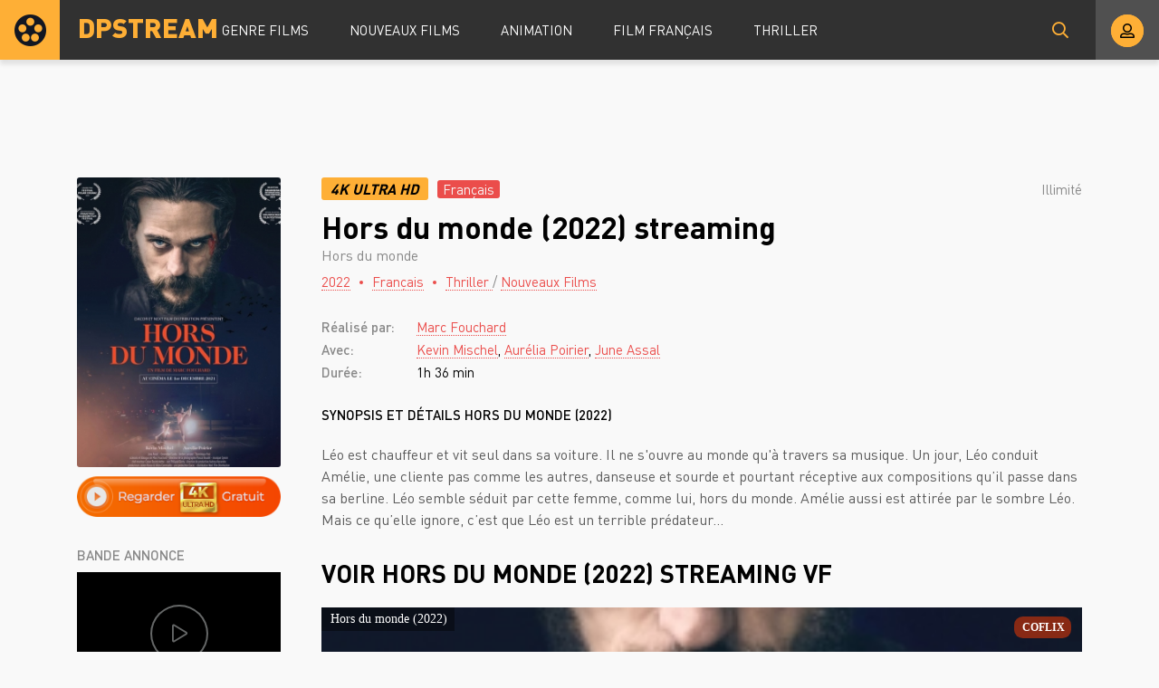

--- FILE ---
content_type: text/html; charset=utf-8
request_url: https://dpstream.onl/2202-hors-du-monde-2021.html
body_size: 5674
content:
<!DOCTYPE html>
<html lang="fr">
<head>
	<meta charset="utf-8">
<title>Hors du monde streaming VF Complet Film 2022- DPSTREAM</title>
<meta name="description" content="Regarder Film Hors du monde 2022 Streaming en entier comptet gratuit en version Française. Voir Hors du monde streaming VF online et télécharger film rapide en bonne qualité HD 720p, Full HD 1080p, Ultra HD 4K illimité sur DPstream.">
<meta name="keywords" content="Hors du monde streaming VF, Hors du monde streaming, Hors du monde 2022 streaming">
<meta name="generator" content="DataLife Engine (http://dle-news.ru)">
<meta property="og:site_name" content="Voir Film  en Streaming VF Complet Gratuit - DPSTREAM 2025">
<meta property="og:type" content="article">
<meta property="og:title" content="Hors du monde (2022)">
<meta property="og:url" content="https://dpstream.onl/2202-hors-du-monde-2021.html">
<meta property="og:image" content="https://dpstream.onl/uploads/posts/2021-11/1638174141_0374590.jpg">
<meta property="og:description" content="Léo est chauffeur et vit seul dans sa voiture. Il ne s'ouvre au monde qu'à travers sa musique. Un jour, Léo conduit Amélie, une cliente pas comme les autres, danseuse et sourde et pourtant réceptive aux compositions qu’il passe dans sa berline. Léo semble séduit par cette femme, comme lui, hors du">
<link rel="search" type="application/opensearchdescription+xml" href="https://dpstream.onl/index.php?do=opensearch" title="Voir Film  en Streaming VF Complet Gratuit - DPSTREAM 2025">
<link rel="canonical" href="https://dpstream.onl/2202-hors-du-monde-2021.html"><link rel="alternate" type="application/rss+xml" title="Voir Film  en Streaming VF Complet Gratuit - DPSTREAM 2025" href="https://dpstream.onl/rss.xml">
	<meta name="viewport" content="width=device-width, initial-scale=1.0" />
	<link rel="shortcut icon" href="/templates/dpstream/images/favicon.png" />
	<link href="/templates/dpstream/css/styles.css" type="text/css" rel="stylesheet" />
	<link href="/templates/dpstream/css/engine.css" type="text/css" rel="stylesheet" />
	
	<meta name="theme-color" content="#111">
    
    <meta name="google-site-verification" content="Fak93E3Xu3s9VZ1y1nOus2zU3eV5JSEJgC2z4Fi5Tb8" />
                    <meta name="msvalidate.01" content="4253E4B826DF2F0BF5092BF2F0C3D33C" />
    <meta name="google-site-verification" content="gs58jew50vfx89t9NkG5rC0hiAupZ8SEKfBbprYOMNI" />
    
    <script src="//coflix.onl/playerjs.js" type="text/javascript"></script>
</head>

<body>

	<div class="wrap">
	
		<header class="header anim" id="header">
			<div class="header-in fx-row fx-middle wrap-center">
				<a href="/" class="logo">DPSTREAM</a>
							<ul class="header-menu fx-row fx-start fx-1 to-mob">
				<li class="submenu"><a href="#">GENRE FILMS</a>
					<div class="hidden-menu fx-row">
						<div class="hm-left">
							<ul>
								<li><a href="/film-hd/">Nouveaux Films</a></li>
								<li><a href="/xfsearch/country/Français/">Français</a></li>
								
							</ul>
							<div class="hm-title">ANNÉE</div>
							<ul class="fx-row fx-start col-4">
                                   <li>
								<a href="/xfsearch/year/2024/">2024</a>
							</li>
                                     <li>
								<a href="/xfsearch/year/2023/">2023</a>
							</li>
								           <li>
								<a href="/xfsearch/year/2022/">2022</a>
							</li>
									 <li>
								<a href="/xfsearch/year/2021/">2021</a>
							</li>
							<li>
								<a href="/xfsearch/year/2020/">2020</a>
							</li>
							
							</ul>
							<div class="hm-title">PAYS</div>
							<ul class="fx-row fx-start col-3">
							<li><a href="/xfsearch/country/Français/">FR</a></li>
							<li><a href="/xfsearch/country/Américain/">USA</a></li>

							<li><a href="/xfsearch/country/Italien/">ITA</a></li>
							<li> <a href="/xfsearch/country/Canadien/">CA</a></li>
							<li><a href="/xfsearch/country/Espagnol/">ES</a></li>
							<li><a href="/xfsearch/country/Belge/">BE</a></li>
							
							</ul>
						</div>
						<ul class="hm-right fx-1">
	<li>	<a href="/action/">Action</a></li>
								<li><a href="/animation/">Animation</a></li>
								<li><a href="/arts-martiaux/">Arts Martiaux</a></li>
                              <li>  <a href="/aventure/">Aventure</a></li>
								<li><a href="/biopic/"> Biopic</a></li>
                               <li> <a href="/comedie/">Comédie</a></li>
								<li><a href="/comedie-dramatique/"> Comédie dramatique</a></li>
                                  <li><a href="/comedie-musicale/">Comédie musicale</a></li>
                          <li><a href="/divers/"> Divers</a></li>
								<li><a href="/documentaire/"> Documentaire</a></li>
                                	<li><a href="/drame/"> Drame</a></li>
								<li><a href="/epouvante-horreur/">Epouvante-horreur</a></li>
                                	<li><a href="/erotique/"> Erotique</a></li>
								<li><a href="/espionnage/">  Espionnage</a></li>
                                <li>	<a href="/famille/">  Famille</a></li>
                              <li>  <a href="/fantastique/">  Fantastique</a></li>
                        <li><a href="/guerre/">Guerre</a></li>
								<li><a href="/historique/">Historique</a></li>
								<li><a href="/musical/">Musical</a></li>
                                <li>	<a href="/policier/">Policier</a></li>
								<li><a href="/romance/">Romance</a></li>
							<li>	<a href="/science-fiction/">Science fiction</a></li>
                             <li>   <a href="/thriller/"> Thriller</a></li>
							<li>	<a href="/western/">Western</a></li>
						</ul>
					</div>
				</li>
				<li><a href="/film-hd/">Nouveaux Films</a></li>
				<li><a href="/animation/">Animation</a></li>
				<li><a href="/xfsearch/country/Français/">Film Français </a></li>
			  <li>   <a href="/thriller/"> Thriller</a></li>
			</ul>
				<div class="btn-search anim js-search"><span class="far fa-search"></span></div>
				<div class="btn-login js-login"><span class="far fa-user-alt anim"></span></div>
				
				<div class="btn-menu hidden"><span class="far fa-bars"></span></div>
				<!--noindex-->



<div class="login-box not-logged">
	<form method="post" class="fx-row">
	<div class="login-left"><div class="login-avatar"><span class="far fa-user"></span></div></div>
	<div class="login-right fx-1">
		<div class="login-header">
			<div class="login-title">Login</div>
		</div>
		<div class="login-input"><input type="text" name="login_name" id="login_name" placeholder="login"/></div>
		<div class="login-input"><input type="password" name="login_password" id="login_password" placeholder="password" /></div>
		<div class="login-check">
			<label for="login_not_save">
				<input type="checkbox" name="login_not_save" id="login_not_save" value="1"/>
				
			</label> 
		</div>
		<div class="login-btn"><button onclick="submit();" type="submit" title="enter">Enter</button></div>
		<input name="login" type="hidden" id="login" value="submit" />
		<div class="login-btm fx-row">
		
		</div>
		
		<div class="login-soc-btns">
		
		</div>
	</div>
	</form>
</div>

<!--/noindex-->
			</div>
		</header>
		
		<!-- END HEADER -->
		
		
		
		
		<!-- END POPULAR -->
			
		<div class="wrap-main wrap-center">
		
			<div class="content">
			
				
				
          

				
				<div id='dle-content'><article class="article full ignore-select">
  
	<div class="fcols fx-row sect" data-img="/templates/dpstream/images/demo-bg.jpg">
	
		<div class="fleft">
			<div class="fposter img-box img-fit">
				<img src="/uploads/posts/2021-11/medium/1638174141_0374590.jpg" alt="Hors du monde (2022)" class="anim">
			</div>
		  <noindex> <center> 
              
                <a href="/stream-4k.php"   rel="nofollow"   target="_blank"><img src="/0.png" ></a></center></noindex>
			
			
			<div class="fleft-sect-title">BANDE ANNONCE</div>
			<div class="ftrailer img-resp">
				<div class="ftrailer-btn fx-row js-trailer"><span class="far fa-play"></span></div>
			</div>
			<div class="fleft-sect-title">Disponible sur les appareils</div>
			<ul class="fdevices fx-row">
				<li><span class="fab fa-android"></span>Android</li>
				<li><span class="fab fa-apple"></span>IOS</li>
				<li><span class="far fa-tv"></span>Smart TV</li>
			</ul>
            <div class="fleft-sect-title"><h3>TÉLÉCHARGER Hors du monde (2022)</h3></div>
		    <noindex> <center> 
              
                <a href="/download.php"   rel="nofollow"   target="_blank"><img src="/tele3.png" ></a></center></noindex>
			
		</div>
		
		<!-- END FLEFT -->
		
		<div class="fright fx-1">
		
			<div class="fheader fx-row fx-middle">
				<div class="fquality">4K Ultra HD </div>
				<div class="fage">Français</div>
				<div class="fdate fx-1">  Illimité</div>
				
			</div>
			<h1>Hors du monde (2022) streaming</h1>
			<div class="foriginal">Hors du monde</div>
			<div class="fmeta fx-row fx-start">
				<span><a href="https://dpstream.onl/xfsearch/year/2022/">2022</a></span>
				<span><a href="https://dpstream.onl/xfsearch/country/Fran%C3%A7ais/">Français</a></span>
				<span><a href="https://dpstream.onl/thriller/">Thriller </a> / <a href="https://dpstream.onl/film-hd/">Nouveaux Films </a></span>
			</div>
			<ul class="flist">
			<li><span>Réalisé par:</span>  <a href="https://dpstream.onl/xfsearch/director/Marc%20Fouchard/">Marc Fouchard</a></li>
			<li><span>Avec:</span>  <a href="https://dpstream.onl/xfsearch/actors/Kevin%20Mischel/">Kevin Mischel</a>, <a href="https://dpstream.onl/xfsearch/actors/Aur%C3%A9lia%20Poirier/">Aurélia Poirier</a>, <a href="https://dpstream.onl/xfsearch/actors/June%20Assal/">June Assal</a></li>
			<li><span>Durée:</span>1h 36 min</li>
			
			</ul>
			<div class="fright-title">SYNOPSIS ET DÉTAILS Hors du monde (2022)</div>
			<div class="fdesc clr full-text clearfix">
				Léo est chauffeur et vit seul dans sa voiture. Il ne s'ouvre au monde qu'à travers sa musique. Un jour, Léo conduit Amélie, une cliente pas comme les autres, danseuse et sourde et pourtant réceptive aux compositions qu’il passe dans sa berline. Léo semble séduit par cette femme, comme lui, hors du monde. Amélie aussi est attirée par le sombre Léo. Mais ce qu’elle ignore, c’est que Léo est un terrible prédateur…
			</div>
			
			
			
			
		
			<div class="fplayer tabs-box">
				<div class="fplayer-header fx-row fx-middle">
                    <div class="fsubtitle fx-1"><h2>Voir Hors du monde (2022)  streaming VF</h2></div>
				
				</div>
				<div class="tabs-b video-box">
							    <div id="film"></div>

<script>
    var player = new Playerjs({id:"film",  poster:"https://dpstream.onl/uploads/posts/2021-11/medium/1638174141_0374590.jpg", file:"https://dpstream.onl/Universal.mp4", title:"Hors du monde (2022)"});
</script>

				</div>
				<div class="tabs-b video-box">
								<iframe width="1156" height="650" src="https://www.youtube.com/embed/qPEndVvOqQ4" title="YouTube video player" frameborder="0" allowfullscreen></iframe>

				</div>
				<div class="fctrl fx-row fx-middle">
					<div class="tabs-sel fx-1">
						<span>REGARDER FILM </span> 
						<span>BANDE ANNONCE</span>
					</div>
					<div class="yx-share">
						<div class="ya-share2" data-services="vkontakte,facebook,odnoklassniki,moimir,twitter" data-counter=""></div>
					</div>
					<div class="flight">La lumière</div>
					<div class="fcompl">
					
					</div>
				</div>
			</div>
			
			
			
		</div>
		
		<!-- END FRIGHT -->
		
	</div>
	
	<!-- END FCOLS -->
  
	<div class="sect sect-bg">
		<div class="sect-header fx-row fx-start">
			<div class="sect-title">Recommandé plus FILM!</div>
		</div>
		<div class="sect-content sect-items fx-row fx-start mb-remove-30">
			<div class="th-item th-rel">
	<a class="th-in" href="https://dpstream.onl/2351-la-place-dune-autre-2022.html">
		<div class="th-img img-resp-vert img-fit">
			<img src="/uploads/posts/2022-01/medium/1643022223_4455043.jpg" alt="La Place d’une autre (2022)" class="anim">
		</div>
		<div class="th-title nowrap">La Place d’une autre (2022)</div>
		<div class="th-subtitle nowrap">
			<span>Drame / Epouvante-horreur  / Historique / Nouveaux Films </span>
		</div>
	</a>
</div><div class="th-item th-rel">
	<a class="th-in" href="https://dpstream.onl/2052-residue-2021.html">
		<div class="th-img img-resp-vert img-fit">
			<img src="/uploads/posts/2021-11/medium/1638252781_0330694.jpg" alt="Residue (2022)" class="anim">
		</div>
		<div class="th-title nowrap">Residue (2022)</div>
		<div class="th-subtitle nowrap">
			<span>Drame / Nouveaux Films </span>
		</div>
	</a>
</div><div class="th-item th-rel">
	<a class="th-in" href="https://dpstream.onl/2041-a-bigger-splash-2021.html">
		<div class="th-img img-resp-vert img-fit">
			<img src="/uploads/posts/2021-08/medium/1627925736_18890543.jpg" alt="A Bigger Splash (2021)" class="anim">
		</div>
		<div class="th-title nowrap">A Bigger Splash (2021)</div>
		<div class="th-subtitle nowrap">
			<span>Biopic / Documentaire / Drame / Nouveaux Films </span>
		</div>
	</a>
</div><div class="th-item th-rel">
	<a class="th-in" href="https://dpstream.onl/1862-coda-2021-d.html">
		<div class="th-img img-resp-vert img-fit">
			<img src="/uploads/posts/2022-05/medium/1652334298_3793608.jpg" alt="Coda (2022)" class="anim">
		</div>
		<div class="th-title nowrap">Coda (2022)</div>
		<div class="th-subtitle nowrap">
			<span>Drame / Nouveaux Films </span>
		</div>
	</a>
</div><div class="th-item th-rel">
	<a class="th-in" href="https://dpstream.onl/1078-la-jeune-fille-a-lecho-2020.html">
		<div class="th-img img-resp-vert img-fit">
			<img src="/uploads/posts/2020-07/medium/1594713481_1295857.jpg" alt="La Jeune fille à l&#039;écho (2020)" class="anim">
		</div>
		<div class="th-title nowrap">La Jeune fille à l&#039;écho (2020)</div>
		<div class="th-subtitle nowrap">
			<span>Drame / Famille / Romance / Nouveaux Films </span>
		</div>
	</a>
</div>
		</div>
	</div>
	

		
	<div class="video-box hidden trailer-box" id="trailer-box" title="BANDE ANNONCE Hors du monde (2022)">
				<iframe width="1156" height="650" src="https://www.youtube.com/embed/qPEndVvOqQ4" title="YouTube video player" frameborder="0" allowfullscreen></iframe>

	</div>
	
</article></div>
				








				
			</div>
			
			<!-- END CONTENT -->
			
			<footer class="footer sect-bg">
				<div class="footer-one fx-row">
					<div class="footer-left">
						<div class="footer-sitename">DPSTREAM</div>
						<div>Découvrez la liste des tous les Films  en streaming HD, Full HD, UltaraHD 4K gratuitement en VostFR et VF uniquement sur DPstream.</div>
					</div>
					<div class="footer-cols fx-1 fx-row">
						<ul class="footer-menu-col">
							<li><a href="/animation/">Animation</a></li>
							 <li> <a href="/comedie/">Comédie</a></li>
								<li><a href="/comedie-dramatique/"> Comédie dramatique</a></li>
						</ul>
						<ul class="footer-menu-col">
						<li><a href="/documentaire/"> Documentaire</a></li>
                                	<li><a href="/drame/"> Drame</a></li>
								<li><a href="/epouvante-horreur/">Epouvante-horreur</a></li>
						</ul>
						<ul class="footer-menu-col">
							<li><a href="/erotique/"> Erotique</a></li>
								<li><a href="/espionnage/">  Espionnage</a></li>
                                <li>	<a href="/famille/">  Famille</a></li>
						</ul>
						<ul class="footer-menu-col">
							   <li>  <a href="/fantastique/">  Fantastique</a></li>
                        <li><a href="/guerre/">Guerre</a></li>
								<li><a href="/historique/">Historique</a></li>
						</ul>
						<ul class="footer-menu-col">
										<li><a href="/romance/">Romance</a></li>
							<li>	<a href="/science-fiction/">Science fiction</a></li>
                             <li>   <a href="/thriller/"> Thriller</a></li>
						</ul>
					</div>
				</div>
				<div class="footer-two sect-bg fx-row fx-middle">
					<div class="footer-left">Copyright © 2024 DPSTREAM.onl</div>
					<ul class="footer-menu fx-1 fx-row fx-start">
						<li><a href="/">DPstream</a></li>
                        
                          	 
                
                   
						
					</ul>
				
				</div>
			</footer>
			
			<!-- END FOOTER -->
			
		</div>
		
		<!-- END WRAP-MAIN -->
	
	</div>
	
	<!-- END WRAP -->

	<div class="search-wrap hidden">
		<div class="search-header fx-row fx-middle">
			<div class="search-title title">Recherche</div>
			<div class="search-close js-close"><span class="far fa-times"></span></div>
		</div>
		<form id="quicksearch" method="post">
			<input type="hidden" name="do" value="search" />
			<input type="hidden" name="subaction" value="search" />
			<div class="search-box">
				<input id="story" name="story" placeholder="Recherche sur le site ..." type="text" />
				<button type="submit"><span class="far fa-search"></span></button>
			</div>
		</form>
	</div>
	
	<!-- END SEARCH-WRAP -->
		
<link href="/engine/classes/min/index.php?f=engine/editor/css/default.css&amp;v=27" rel="stylesheet" type="text/css">
<script src="/engine/classes/min/index.php?g=general&amp;v=27"></script>
<script src="/engine/classes/min/index.php?f=engine/classes/js/jqueryui.js,engine/classes/js/dle_js.js,engine/classes/masha/masha.js&amp;v=27" defer></script>
<script src="/templates/dpstream/js/libs.js"></script>
<script src="/templates/dpstream/js/share.js"></script>
<script>
<!--
var dle_root       = '/';
var dle_admin      = '';
var dle_login_hash = '3a701280dd77d9741aaf6f5db10d7f559f70d7eb';
var dle_group      = 5;
var dle_skin       = 'dpstream';
var dle_wysiwyg    = '1';
var quick_wysiwyg  = '1';
var dle_min_search = '4';
var dle_act_lang   = ["Yes", "No", "Enter", "Cancel", "Save", "Delete", "Loading. Please, wait..."];
var menu_short     = 'Quick edit';
var menu_full      = 'Full edit';
var menu_profile   = 'View profile';
var menu_send      = 'Send message';
var menu_uedit     = 'Admin Center';
var dle_info       = 'Information';
var dle_confirm    = 'Confirm';
var dle_prompt     = 'Enter the information';
var dle_req_field  = 'Please fill in all the required fields';
var dle_del_agree  = 'Are you sure you want to delete it? This action cannot be undone';
var dle_spam_agree = 'Are you sure you want to mark the user as a spammer? This will remove all his comments';
var dle_c_title    = 'Send a complaint';
var dle_complaint  = 'Enter the text of your complaint to the Administration:';
var dle_mail       = 'Your e-mail:';
var dle_big_text   = 'Highlighted section of text is too large.';
var dle_orfo_title = 'Enter a comment to the detected error on the page for Administration ';
var dle_p_send     = 'Send';
var dle_p_send_ok  = 'Notification has been sent successfully ';
var dle_save_ok    = 'Changes are saved successfully. Refresh the page?';
var dle_reply_title= 'Reply to the comment';
var dle_tree_comm  = '0';
var dle_del_news   = 'Delete article';
var dle_sub_agree  = 'Do you really want to subscribe to this article’s comments?';
var dle_captcha_type  = '0';
var allow_dle_delete_news   = false;
var dle_search_delay   = false;
var dle_search_value   = '';
jQuery(function($){
FastSearch();
});
//-->
</script>



    <!-- Yandex.Metrika counter -->
<script type="text/javascript" >
   (function(m,e,t,r,i,k,a){m[i]=m[i]||function(){(m[i].a=m[i].a||[]).push(arguments)};
   m[i].l=1*new Date();k=e.createElement(t),a=e.getElementsByTagName(t)[0],k.async=1,k.src=r,a.parentNode.insertBefore(k,a)})
   (window, document, "script", "https://mc.yandex.ru/metrika/tag.js", "ym");

   ym(57682762, "init", {
        clickmap:true,
        trackLinks:true,
        accurateTrackBounce:true
   });
</script>
<noscript><div><img src="https://mc.yandex.ru/watch/57682762" style="position:absolute; left:-9999px;" alt="" /></div></noscript>
<!-- /Yandex.Metrika counter -->
    
<script defer src="https://static.cloudflareinsights.com/beacon.min.js/vcd15cbe7772f49c399c6a5babf22c1241717689176015" integrity="sha512-ZpsOmlRQV6y907TI0dKBHq9Md29nnaEIPlkf84rnaERnq6zvWvPUqr2ft8M1aS28oN72PdrCzSjY4U6VaAw1EQ==" data-cf-beacon='{"version":"2024.11.0","token":"d43d1f452af140458a2dd3e0774f6847","r":1,"server_timing":{"name":{"cfCacheStatus":true,"cfEdge":true,"cfExtPri":true,"cfL4":true,"cfOrigin":true,"cfSpeedBrain":true},"location_startswith":null}}' crossorigin="anonymous"></script>
</body>
</html>

<!-- DataLife Engine Copyright SoftNews Media Group (http://dle-news.ru) -->


--- FILE ---
content_type: text/css
request_url: https://dpstream.onl/templates/dpstream/css/styles.css
body_size: 9918
content:
/* Datalife Engine template 
by: redissx (E-mail: redissx@gmail.com, Website: webrambo.ru ),
design by: Dias Hasenov;
name: Kino Life,
creation date: 31 august 2019, 
version dle: 12-13
*/

/* SET BASE
----------------------------------------------- */
* {background: transparent; margin: 0; padding: 0; outline: none; border: 0; box-sizing: border-box;}
ol, ul {list-style: none;}
blockquote, q {quotes: none;}
table {border-collapse: collapse; border-spacing: 0;}
input, select {vertical-align: middle;}
article, aside, figure, figure img, hgroup, footer, header, nav, section, main {display: block;}
img {max-width: 100%;}
.clr {clear: both;}
.clearfix:after {content: ""; display: table; clear: both;}

body {font: 15px 'DIN Pro', sans-serif; line-height: normal; padding: 0; margin: 0;        
color: #010101; background-color: #f9f9f9; min-height: 100%; width: 100%; font-weight: 400;}
a {color: #010101; text-decoration: none;}
a:hover, a:focus {color: #eb4d4b; text-decoration: none;}
h1, h2, h3, h4, h5 {font-size: 28px; font-weight: 700; text-transform: uppercase;}

button, textarea, select, input[type="text"], input[type="password"], input[type="button"], input[type="submit"] 
{appearance: none; -webkit-appearance: none; font-size: 16px; font-family: 'DIN Pro' !important;}

.button, .btn, .pagi-load a, .up-second li a, .usp-edit a, .qq-upload-button, button:not(.color-btn):not([class*=fr]), 
html input[type="button"], input[type="reset"], input[type="submit"], .meta-fav a, .usp-btn a {
display: inline-block; text-align: center; padding: 0 20px; height: 40px; line-height: 40px;
border-radius: 4px; cursor: pointer; color: #fff; background-color: #eb4d4b; font-size: 14px; text-transform: uppercase;}
.button:hover, .btn:hover, .up-second li a:hover, .usp-edit a:hover, .qq-upload-button:hover, 
.pagi-load a:hover, .usp-btn a:hover,
button:not(.color-btn):hover, html input[type="button"]:hover, input[type="reset"]:hover, 
input[type="submit"]:hover, .meta-fav a:hover 
{background: #a84d3a; color: #fff; box-shadow: 0 10px 20px 0 rgba(0,0,0,0);}
button:active, input[type="button"]:active, input[type="submit"]:active {box-shadow: inset 0 1px 4px 0 rgba(0,0,0,0.1);}

input[type="text"], input[type="password"] {height: 40px; line-height: 40px;
border-radius: 4px; border: 0; padding: 0 15px;}
select {height: 40px; border: 0; padding: 0 15px;}
textarea {padding: 15px; overflow: auto; vertical-align: top; resize: vertical;}
input[type="text"], input[type="password"], select, textarea {width: 100%; background-color: #fff; color: #000; 
box-shadow: inset 0 0 0 1px #e3e3e3, inset 1px 2px 5px rgba(0,0,0,0.1);}
select {width: auto;}
input[type="text"]:focus, input[type="password"]:focus, textarea:focus 
{box-shadow: inset 0 0 0 1px #3498db, inset 1px 2px 5px rgba(0,0,0,0.1);}
input::placeholder, textarea::placeholder {color: #000; opacity: 0.5; font-size: 14px;} 
input:focus::placeholder, textarea:focus::placeholder {color: transparent}

.img-box, .img-wide, .img-resp, .img-resp-vert, .img-fit {overflow: hidden; position: relative;}
.img-resp {padding-top: 60%;}
.img-resp-vert {padding-top: 140%;}
.img-box img, .img-resp img, .img-resp-vert img {width: 100%; min-height: 100%; display: block;}
.img-resp img, .img-resp-vert img {position: absolute; left: 0; top: 0;}
.img-wide img {width: 100%; display: block;}
.img-fit img {width: 100%; height: 100%; object-fit: cover;}
.nowrap {white-space: nowrap; overflow: hidden; text-overflow: ellipsis;}

.fx-row, #dle-content {display:-ms-flexbox;display:-webkit-flex;display:flex;-ms-flex-wrap:wrap;-webkit-flex-wrap:wrap;flex-wrap:wrap;
-ms-flex-pack:justify;-webkit-justify-content:space-between;justify-content:space-between;}
.fx-col {display:-ms-flexbox;display:-webkit-flex;display:flex; 
-ms-flex-direction:column;-webkit-flex-direction:column;flex-direction:column}
.fx-center {-ms-flex-pack:center;-webkit-justify-content:center;justify-content:center}
.fx-middle {-ms-flex-align:center;-webkit-align-items:center;align-items:center}
.fx-start, #dle-content {-webkit-justify-content:flex-start;justify-content:flex-start;}
.fx-first {-ms-flex-order: -1;-webkit-order: -1;order: -1;}
.fx-last {-ms-flex-order: 10;-webkit-order: 10;order: 10;}
.fx-1 {-ms-flex-preferred-size: 0; flex-basis: 0; -webkit-box-flex: 1; -ms-flex-positive: 1; flex-grow: 1; 
	max-width: 100%; min-width: 50px;}
.fx-between {-ms-flex-pack:justify;-webkit-justify-content:space-between;justify-content:space-between;}

@font-face {
	font-family: 'DIN Pro';
	src: local('DIN Pro Light'), local('DINPro-Light'),
		url('../webfonts/DINPro-Light.woff') format('woff');
	font-weight: 300;
	font-style: normal;
}
@font-face {
	font-family: 'DIN Pro';
	src: local('DIN Pro Regular'), local('DINPro-Regular'),
		url('../webfonts/DINPro-Regular.woff') format('woff');
	font-weight: 400;
	font-style: normal;
}
@font-face {
	font-family: 'DIN Pro';
	src: local('DIN Pro Medium'), local('DINPro-Medium'),
		url('../webfonts/DINPro-Medium.woff') format('woff');
	font-weight: 500;
	font-style: normal;
}
@font-face {
	font-family: 'DIN Pro';
	src: local('DIN Pro Bold'), local('DINPro-Bold'),
		url('../webfonts/DINPro-Bold.woff') format('woff');
	font-weight: 700;
	font-style: normal;
}
@font-face {
	font-family: 'DIN Pro';
	src: local('DIN Pro Black'), local('DINPro-Black'),
		url('../webfonts/DINPro-Black.woff') format('woff');
	font-weight: 900;
	font-style: normal;
}

b, strong, .fw700 {font-weight: 700;}
.icon-left [class*="fa-"], .icon-left .icon {margin-right: 10px;}
.icon-right [class*="fa-"], .icon-right .icon {margin-left: 10px;}
.hidden, #dofullsearch {display: none;}
.anim, .btn, button, .owl-dot, .header-menu > li > a:before, .header-menu a, .sect-link, 
.owl-next, .owl-prev, .footer a, .logo, .login-box a, .btn-login:before, .fdevices [class*=fa], 
.ffav, .ffav a, .ftrailer-btn .far, .frate-up, .frate-down {transition: all .3s;}
.mtitle, .sub-title h1, .form-wrap h1 {margin-bottom: 20px; font-size: 28px; font-weight: 700; text-transform: uppercase;}
#dle-content > *:not(.th-item):not(.collection-item) {width: 100%;}


/* BASIC GRID
----------------------------------------------- */
.wrap {min-width:320px; position: relative; overflow: hidden;}
.wrap-center {max-width:1110px; width: calc(100% - 60px); margin:0 auto; position:relative; z-index:20;}
.header {position: relative; left: 0; top: 0; z-index: 990; width: 100%; 
box-shadow: 0 5px 5px 0 rgba(0,0,0,0.1); background-color: #313131;}
.header-in {position: static; padding-left: 160px; height: 66px;}
.header.sticky {position: fixed; background-color: rgba(49,49,49,0.8);}
.header.sticky-hide {top: -80px;}
.header.sticky-vis {top: 0;}
.content {padding: 30px 0;}
.header.sticky-hide:not(.sticky-vis) .login-box {display: none;}
.header.sticky .fimg1 {opacity: 0;}

#gotop{position:fixed; width:40px; height:40px; line-height:40px; right:10px; bottom:10px;
z-index:990; display:none; background-color:#feaf36; color:#000; cursor:pointer; font-size:18px; 
border-radius:20px; text-align:center; box-shadow: 0 3px 10px rgba(0,0,0,0.2);}


/* HEADER
----------------------------------------------- */
.logo {display: block; width: 240px; height: 66px; line-height: 60px; position: absolute; left: 0; top: 0; 
padding-left: 86px; color: #feaf36; font-size: 30px; font-weight: 900; overflow: hidden; z-index: 101;}
.logo:before {content: ''; width: 66px; height: 66px; position: absolute; left: 0; top: 0; 
background: #feaf36 url(../images/logo.png) center center no-repeat;}
.header-menu {position: relative;}
.header-menu > li {margin-right: 45px;}
.header-menu > li > a {display: block; height: 66px; line-height: 66px; 
	color: #fff; text-transform: uppercase; position: relative; z-index: 101;}
.header-menu > li > a:before, .btn-login:before {width: 10px; height: 10px; border-radius: 50%; content: ''; pointer-events:none;
background-color: #eb4d4b; position: absolute; bottom: 100%; left: 50%; margin-left: -5px; opacity: 0;}
.header-menu > li:hover > a, .btn-search:hover, .btn-login:hover .far, .btn-login.is-active .far {color: #eb4d4b;}
.header-menu > li:hover > a:before, .btn-login.is-active:before {bottom: -5px; opacity: 1;}

.hidden-menu {background-color: #202020; box-shadow: 0 5px 20px rgba(0,0,0,0.3); z-index: 100; 
position: absolute; left: -60px; top: 99%; width: 920px; border: 1px solid #202020; font-size: 16px;
pointer-events: none; opacity: 0; transform: translateY(30px); transition: all .3s; border-radius: 2px;}
.header-menu > li:hover .hidden-menu {pointer-events: auto; opacity: 1; transform: translateY(0px);}
.hm-left {width: 254px; padding: 27px 30px; border-radius: 2px 0 0 2px; font-weight: 500; 
	background: #191919; box-shadow: inset -1px 0 #444; border-right: 1px solid #000;}
.hm-right {padding: 20px 30px; column-width: 180px;}
.hm-right a {display: inline-block; line-height: 36px;}
.hidden-menu a:not(:hover) {color: #fff;}
.hm-left li {margin-bottom: 5px;}
.col-4 li {width: 25%;}
.col-3 li {width: 29%;}
.hm-title {margin-bottom: 5px; color: #ccc;}
ul + .hm-title {margin-top: 20px;}

.btn-login, .btn-search, .btn-menu {cursor: pointer; width: 66px; height: 66px; line-height: 66px; 
	text-align: center; font-size: 18px; position: absolute; top: 0; right: 0; z-index: 101;}
.btn-login {background-color: rgba(255,255,255,0.15); width: 70px;}
.btn-search {color: #feaf36; right: 76px;}
.btn-login .far {background-color: #feaf36; color: #000; box-shadow: inset 0 0 0 2px #feaf36; 
	width: 36px; height: 36px; line-height: 36px; border-radius: 50%; font-size: 16px;}
.btn-login.is-active .far:before {content: "\f00d";}
.search-wrap {width: 100%; max-width: 800px; padding: 30px; color: #fff; position: fixed; z-index: 999; 
	top: 0; left: 50%; transform: translateX(-50%);}
.search-title, .search-close {font-size: 24px; cursor: pointer;}
.search-box {position:relative; margin-top: 30px;}
.search-box input, .search-box input:focus {padding: 0 50px 0 15px; border-radius: 0; box-shadow: none;}
.search-box input:not(:focus)::placeholder {} 
.search-box button {position:absolute; right:5px; top:0px; z-index:10; width: 30px;
background:transparent !important; color:#000 !important; font-size: 16px !important; padding: 0 !important;}


/* POPULAR
----------------------------------------------- */
.popular {background-color: #eee; position: relative; overflow: hidden; margin-top: -66px;}
.popular-in {padding: 126px 376px 60px 0;}
.blurred-bg {position: absolute; left: 0; top: 0; width: 100%; height: 100%; filter: blur(10px) grayscale(1);}
.popular:before {content: ''; position: absolute; left: 0; top: 0; right: 0; bottom: 0; opacity: 0.8; 
background: #eee; z-index: 3;}
.popular:after {content: ''; position: absolute; left: 0; top: 0; right: 0; bottom: 0; opacity: 0.8; z-index: 5;
background: linear-gradient(to right, #eee 0%, rgba(238,238,238,0.8) 20%, rgba(238,238,238,0) 30%, rgba(238,238,238,0) 70%, rgba(238,238,238,0.8) 80%, #eee 100%);}

.popular-desc {position: absolute; z-index: 9; right: 0; top: 0; bottom: 0; width: 376px;}
.popular-title {font-size: 36px; line-height: 40px; font-weight: 900; text-transform: uppercase;}
.popular-text {font-size: 16px; margin-top: 10px; color: #5c5c5c;}
.popular-caption {padding: 26px 30px 0 30px; display: none; 
	position: absolute; left: 0; right: 0; top: 50%; transform: translateY(-50%);}


/* SECTION
----------------------------------------------- */
.sect {margin-bottom: 30px;}
.sect-header {margin-bottom: 30px; align-items: flex-end;}
.sect-title {font-size: 28px; font-weight: 700; text-transform: uppercase;}
.sect-carou .sect-title {padding-right: 20px; margin-right: 20px; position: relative;}
.sect-carou .sect-title:after {content: ''; background-color: #ccc; width: 1px; position: absolute; right: 0; top: 8px; bottom: 5px;}
.sect-link {font-weight: 400; position: relative; bottom: 3px; color: #999;}
.sect-link .far {margin-left: 8px; font-size: 16px; position: relative; top: 2px;}
.sect-carou:not(.sect-carou-three) .sect-content {margin-left: -3px;}
.sect-carou .sect-header {padding-right: 50px;}
.sect-bg {background-color: #f0f0f0; width: calc(100% + 2000px) !important; 
	margin-left: -1000px; margin-right: -1000px; padding: 30px 1000px;}
.sect-upd {padding-top: 15px; padding-bottom: 15px;}
.sect-items {margin: 0 -15px;}
.mb-remove-15 {margin-bottom: -15px;}
.mb-remove-30 {margin-bottom: -30px;}
.sect-compensate-padding-top {margin-top: -30px;}


/* SHORT ITEM
----------------------------------------------- */
.th-item {width: 16.66%; padding: 0 15px 30px 15px;}
.th-in {display: block; position: relative;}
.th-img {border-radius: 2px; margin-bottom: 5px;}
.th-title {font-weight: 500; font-size: 15px;}
.th-subtitle {font-size: 13px; margin-top: 5px; color: #888;}
.th-rating {width: 36px; height: 18px; line-height: 18px; text-align: center; border-radius: 2px; 
font-weight: 500; background-color: #01c03a; color: #fff; position: absolute; top: 10px; left: -3px;}
.th-rating.low {background-color: #e13535;}
.th-rating.middle {background-color: #ff6702;}
.th-info {background-color: #f7f7f7; color: #000; width: 18px; height: 18px; line-height: 18px; text-align: center; 
border-radius: 2px; position: absolute; right: 10px; top: 10px; cursor: pointer; font-size: 10px; opacity: 0;}
.th-in:hover .th-img img, .collection-in:hover img, .upd-item:hover .upd-img img {filter: grayscale(0.5);}
.th-in:hover .th-info {opacity: 1;}
.sect-carou .th-item {width: 100%; padding: 0 0 0 3px;}
.popular-in .th-item {padding: 0;}
.ui-tooltip {position: absolute; z-index: 97;}
.tooltip-text {color: #fff; padding: 5px 10px; background: rgba(35, 25, 15, 0.8); border-radius: 2px;}
.ui-tooltip .th-tip {display: block;}
.th-tip {background-color: #f7f7f7; color: #1f1f1f; padding: 0 15px; border-radius: 3px;}
.th-tip-header {background-color: #eee; margin: 0 -15px 15px -15px; padding: 15px; border-radius: 3px 3px 0 0;}
.th-tip-header div {font-weight: 700;	font-size: 18px; text-transform: uppercase;}
.th-tip-header span {font-weight: 300; color: #888; margin-left: 15px;}
.th-tip-text, .th-tip-list, .th-tip-meta {line-height: 1.6; margin-bottom: 15px;}
.th-tip-meta > span {margin-right: 15px; color: #888; display: inline-block; border-radius: 3px;}
.th-tip-meta > span:first-child {background-color: #eb4d4b; color: #fff; padding: 2px 5px;}
.th-tip-list li {position: relative; padding-left: 100px; min-height: 14px;}
.th-tip-list li > span:first-child {color: #888; display: inline-block; position: absolute; left: 0; top: 0;}
.th-tip-btm {border-top: 1px solid #e3e3e3; margin: 0 -15px; padding: 15px;}
.th-tip-category {border-radius: 3px; background-color: #eee; color: #888; padding: 5px 15px;}
.th-tip-rating {font-size: 18px;}
.th-tip-rating .fa-thumbs-up {color: #83bf45; margin-right: 10px;}
.th-tip-rating .fa-thumbs-down {color: #ee3442; margin: 0 10px;}

.th-rel {width: 20%;}
.th-rel .th-subtitle {font-size: 14px;}
.th-rel .th-title {font-size: 16px; text-transform: uppercase;}


/* COLLECTION ITEM, UPDATE ITEM
----------------------------------------------- */
.collection-item {width: 33.33%; padding: 0 15px 30px 15px;}
.collection-in {display: block; border-radius: 2px;}
.sect-carou .collection-item {width: 100%; padding: 0;}

.upd-item {width: 23%; margin-bottom: 15px; position: relative;}
.upd-img {width: 65px; height: 95px; border-radius: 2px; margin-right: 15px;}
.upd-title {margin-bottom: 4px;}
.upd-meta {font-size: 14px; color: #888;}
.upd-desc {padding-top: 45px; position: relative;}
.upd-date {padding-left: 30px; text-transform: capitalize; 
	position: absolute; left: 0; top: 5px; font-size: 12px; color: #888;}
.upd-date > div:first-child {font-size: 24px; font-weight: 400; position: absolute; left: 0; top: -1px;}
.upd-fav {position: absolute; right: 0; top: 12px; font-size: 18px; cursor: pointer; color: #eb4d4b;}
.upd-fav:hover {color: #eb4d4b;}


/* SEO DESCRIPTION
----------------------------------------------- */
.site-desc {line-height: 1.6; padding-top: 20px;}
.site-desc h1, .site-desc h2 {font-size: 18px; font-weight: 500; text-transform: uppercase; margin-bottom: 15px;}
.site-desc li {position: relative;}
.site-desc li:before {content: ''; background-color: #eb4d4b; width: 5px; height: 5px; border-radius: 50%; 
position: absolute; left: -15px; top: 11px;}
.site-desc p, .site-desc ul {margin-bottom: 20px;}
.site-desc > *:last-child {margin-bottom: 0;}
.site-desc a {color: #eb4d4b; text-decoration: underline;}
.site-desc img {float: left; max-width: 200px; margin: 0 10px 10px 0;}


/* FOOTER
----------------------------------------------- */
.footer {background-color: #313131; padding-bottom: 0; color: #ccc;}
.footer-two {padding-top: 15px; padding-bottom: 15px; margin-top: 30px; background-color: #212121;}
.footer-left {width: 300px; padding-right: 30px;}
.footer-menu li {margin-right: 20px;}
.footer-sitename {font-size: 27px; font-weight: 900; padding-bottom: 10px; padding-left: 40px; display: inline-block; 
background: url(../images/footer-logo.png) left 6px no-repeat; color: #feaf36; margin-top: -10px;}
.footer-counter1 {opacity: 0.4;}
.footer-menu-col a {display: inline-block; padding: 1px 10px 4px 10px; border-radius: 2px;}
.footer-menu-col a:hover {background-color: #212121; color: #eb4d4b;}
.footer-menu-col li + li {margin-top: 12px;}
.footer-cols {margin-left: -10px;}
.footer a:not(:hover) {color: #ccc;}


/* BOTTOM NAVIGATION
----------------------------------------------- */
.bottom-nav {padding-top: 20px;}
.navigation {text-align:center; font-weight: 700;}
.navigation a, .navigation span, .pnext a, .pprev a, .pprev > span, .pnext > span {display:inline-block; padding:0 10px; 
margin:0 3px 10px 3px; line-height: 40px; min-width: 40px; border-radius: 20px; background-color: #ccc;}
.navigation span:not(.nav_ext), .pagi-nav11 a:hover {color: #000; background-color: #feaf36;}


/* FULL
----------------------------------------------- */
.full  {padding-top: 100px;}
.fleft {width: 225px; margin-right: 45px;}
.fimg, .fimg-in, .fimg1-in {width: 100%; height: 500px; position: absolute; left: 0; top: 0;}
.fimg-in {filter: grayscale(0.5);}
.fimg-in:before, .fimg1-in:before {content: ''; position: absolute; left: 0; top: 0; right: 0; bottom: 0; opacity: 0.8; 
background: #f9f9f9; z-index: 3;}
.fimg:before {content: ''; position: absolute; left: 0; top: 0; right: 0; bottom: 0; opacity: 0.8; z-index: 3;
background: linear-gradient(to right, #f9f9f9 0%, rgba(249,249,249,0.8) 20%, rgba(249,249,249,0) 30%, rgba(249,249,249,0) 70%, rgba(249,249,249,0.8) 80%, #f9f9f9 100%);}
.fimg:after {content: ''; position: absolute; left: 0; bottom: 0; right: 0; height: 50%; z-index: 5;
background: linear-gradient(to top, #f9f9f9 0%, #f9f9f9 10%, rgba(249,249,249,0.8) 20%, rgba(249,249,249,0) 100%);}
.fimg1 {width: 100%; height: 100%; position: absolute; left: 0; top: 0; overflow: hidden;}
.fimg1-in {filter: blur(10px) grayscale(0.5);}
.fimg1:before {content: ''; position: absolute; left: 0; right: 0; width: 100%; height: 100%; 
background-color: rgba(49,49,49,0.8); z-index: 1;}

.fposter {width: 225px; height: 320px; border-radius: 3px; margin-bottom: 10px;}
.ffav {font-size: 16px; padding: 10px; border-radius: 3px; background-color: #eb4d4b; 
	text-align: center; font-size: 16px; color: #fff; cursor: pointer;}
.ffav a {color: #fff;}
.ffav:hover, .ffav a:hover {color: #feaf36;}
.fleft-sect-title {color: #888; font-weight: 500; margin: 30px 0 10px 0;}
.fscreens br, .fscreens > img {display: none;}
.fscreens a, .fscreens a img {display: block; width: 29%; height: 64px; overflow: hidden; border-radius: 3px;}
.fscreens a img {width: 100%; object-fit: cover;}
.ftrailer-btn {position: absolute; z-index: 5; left: 0; top: 0; right: 0; bottom: 0; 
	background-color: #000; cursor: pointer;}
.ftrailer-btn .far {margin: auto; width: 60px; height: 60px; line-height: 60px; text-align: center; border-radius: 50%; 
font-size: 20px; color: #656767; box-shadow: 0 0 0 2px #656767; padding-left: 3px;}
.ftrailer-btn:hover .far {color: #eb4d4b; box-shadow: 0 0 0 2px #eb4d4b;}
.fdevices li {cursor: pointer; text-align: center; color: #999;}
.fdevices [class*=fa] {display: block; height: 40px; font-size: 38px;}
.fdevices li:last-child [class*=fa] {font-size: 30px; padding-top: 6px;}
.fdevices li:hover [class*=fa] {color: #1ee459;}
.fwidget {margin-top: 30px;}

.fheader {margin-bottom: 8px;}
.fquality {background-color: #feaf36; color: #000; padding: 3px 10px; border-radius: 3px; 
	margin-right: 10px; text-transform: uppercase; font-style: italic; font-weight: 700; font-size: 16px;}
.fage {background-color: #eb4d4b; color: #f7f7f7; padding: 1px 6px; border-radius: 3px; margin-right: 10px;}
.fdate {text-align: right; color: #888;}
.fheader > a {margin-left: 10px;}
.full h1 {margin-bottom: 15px; font-weight: 700; font-size: 34px; text-transform: none;}
.foriginal {color: #888; font-size: 16px; margin: -15px 0 10px 0;}
.fmeta {color: #888; margin-bottom: 30px;}
.fmeta > span {display: inline-block; position: relative; margin-right: 24px;}
.fmeta > span:not(:last-child):after {width: 4px; height: 4px; border-radius: 50%; content: ''; pointer-events:none;
background-color: #eb4d4b; position: absolute; right: -14px; top: 8px;}
.flist {line-height: 1.5; margin-bottom: 27px;}
.flist li {padding-left: 105px; position: relative; min-height: 14px; margin-bottom: 3px;}
.flist li > span:first-child {color: #888; position: absolute; left: 0; top: 0; font-weight: 500;}
.flist a, .fmeta a {color: #eb4d4b; border-bottom: 1px dotted #eb4d4b;}
.flist a:hover, .fmeta a:hover {border-bottom-color: transparent;}
.fright-title {text-transform: uppercase; margin-bottom: 23px; font-weight: 500;}
.fdesc {margin-bottom: 30px;}

.frate {width: 200px; height: 46px; position: relative; margin-bottom: 30px; color: #888;} 
.frate-title {color: #000; position: absolute; left: 0; top: 0;}
.frate-count {color: #000; position: absolute; right: 0; top: 0;}
.frate-votes {font-size: 12px; position: absolute; right: 0; bottom: 0;}
.frate-bar {background-color: #ccc; position: absolute; left: 0; top: 22px; width: 100%; height: 5px;}
.frate-bar:after {content: ''; position: absolute; left: 0; top: 0; width: 100%; height: 100%; z-index: 5; 
background: linear-gradient(to right, rgba(249,249,249,0) 0px, rgba(249,249,249,0) 3px, #f9f9f9 4px); 
background-size: 5px 5px; background-repeat: repeat-x;}
.frate-fill {position: absolute; left: 0; top: 0; height: 100%; width: 0; 
background: linear-gradient(to right, #ff7902 0%, #ff6702 100%);}
.frate-imdb .frate-fill {background: linear-gradient(to right, #ffa302 0%, #ffca02 100%);}
.frate-site .frate-bar {background: #e13535;}
.frate-site .frate-fill {background: #1ee459;}
.frate-site .frate-count {display: none;}
.frate-site {margin-right: 80px;}
.likes, .dislikes {font-size: 12px; color: #888; position: absolute; bottom: 0; left: 0;}
.dislikes {left: auto; right: 0;}
.frate-up, .frate-down, .comm-rate3 a {width: 26px; height: 26px; line-height: 26px; text-align: center; border-radius: 3px; 
font-size: 12px; cursor: pointer; color: #e13535; background-color: #f0f0f0; position: absolute; top: 10px; right: -80px;}
.frate-up, .comm-rate3 a:first-child {right: -45px; color: #1ee459;}
.frate-up:hover, .comm-rate3 a:first-child:hover {background-color: #1ee459; color: #fff;}
.frate-down:hover, .comm-rate3 a:last-child:hover {background-color: #e13535; color: #fff;}
.frate-up {background-color: #1ee459; color: #fff;}
.frate-down {background-color: #e13535; color: #fff;}
.frate-up:hover, .frate-down:hover {background-color: #212121; color: #fff;}

.fmessage {margin-bottom: 20px; line-height: 1.3; color: #888;
background-color: #f0f0f0;position: relative; padding: 10px 15px 10px 75px;}
.fmessage-icon {position: absolute; left: 0; top: 0; bottom: 0; width: 60px; background-color: #eb4d4b; color: #fff; 
text-align: center; font-size: 18px;}
.fplayer-header {margin-bottom: 20px;}
.fsubtitle {font-size: 18px; font-weight: 500;}
.fviews {font-size: 13px; color: #888;}
.fplayer {position: relative;}
.fctrl {background-color: #f0f0f0; border-radius: 3px; overflow: hidden; margin-top: 10px;}
.fctrl > *, .fplayer .tabs-sel span {height: 40px; line-height: 40px;}
.fplayer .tabs-sel {white-space:nowrap; overflow-y:hidden; overflow-x:auto; font-size: 0;}
.fplayer .tabs-sel span {display:inline-block; padding:0 15px; cursor:pointer; 
font-size: 14px; font-weight: 500; text-transform: uppercase; color: #888;}
.fplayer .tabs-sel span.current {background-color: #eb4d4b; color: #fff;}
.fplayer .tabs-sel span:hover {color: #eb4d4b;}
.js .tabs-b {background-color: #000; display: none;}
.js .tabs-b.visible {display: block;}
.fcompl {font-size: 18px; padding: 0 15px; border-left: 1px solid rgba(0,0,0,0.06);}
.fcompl a:not(:hover) {color: #888;}
.yx-share {margin-right: 15px; height: auto !important;}

.flight {padding: 0 65px 0 15px; border-left: 1px solid rgba(0,0,0,0.06); position: relative; cursor: pointer;}
.flight:before, .flight:after{content: '';position: absolute;top: 50%;transition: .3s;}
.flight:before{height: 22px; width: 42px; border-radius: 11px; background-color: #fff; right: 15px; top: 9px;}
.flight:after{right: 38px;top: 12px; height: 16px; width: 16px; border-radius: 8px; background-color: #ffb402;}
.light-overlay {position: fixed; left: 0; top: 0; right: 0; bottom: 0; 
	z-index: 99998; background-color: rgba(0,0,0,0.8); display: none;}
.light-off .flight:after{right: 18px; background: #ccc;}
.light-off .light-overlay {display: block;}
.light-off .fplayer {z-index: 99999;}
.light-off #gotop, .light-off .header {display: none !important;}


/* FULL STORY STATIC
----------------------------------------------- */
.video-box embed, .video-box object, .video-box video, .video-box iframe, .video-box frame 
{max-width:100% !important; display:block; width:100%; height:450px;}
.mejs-container {max-width:100% !important;}
.full-text {line-height: 1.5; font-size: 16px; color: #5c5c5c;}
.full-text img:not(.emoji) {max-width:100%; margin-top: 10px; margin-bottom: 10px;}
.full-text > img[style*="left"], .full-text > .highslide img[style*="left"] {margin:0 10px 10px 0;}
.full-text > img[style*="right"], .full-text > .highslide img[style*="right"] {margin:0 0 10px 10px;}
.full-text a {text-decoration:underline; color:#eb4d4b;}
.full-text a:hover {text-decoration:none;}
.full-text h2, .full-text h3, .full-text h4, .full-text h5 {margin:10px 0; font-size:20px; font-weight:400;}
.full-text p {margin-bottom:10px;}
.full-text > ul, .full-text > ol {margin:0;}
.full-text > ul li {list-style:disc; margin-left:40px;}
.full-text > ol li {list-style:decimal; margin-left:40px;}
.full-taglist a {color:#eb4d4b;}
.full-taglist {margin-top:20px;}
.full-taglist span:not(.fa):not(:last-child):after {content:","; display:inline;}


/* COMMENTS
----------------------------------------------- */
.add-comms {margin-bottom: 30px; padding-left: 76px; position: relative;}
.ac-av {width: 46px; height: 46px; border-radius: 50%; box-shadow: 0 0 0 2px #fff, 0 0 0 4px #eb4d4b; 
position: absolute; left: 0; top: 0;}
.ac-inputs input {width: 48.7%; margin-bottom: 15px;}
.ac-textarea textarea {height: 100px; margin-bottom: 15px;}
.add-comms input, .add-comms textarea, .ac-submit button {box-shadow: 0 1px 2px rgba(0,0,0,0.2);}
.add-comms input, .add-comms textarea {background-color: #fff; color: #000;}
.add-comms input::placeholder, .add-comms textarea::placeholder {color: #000; opacity: 0.5;} 
.ac-submit button {background: linear-gradient(135deg, #e33333 0%,#f35959 100%); 
padding: 0 10px !important; text-transform: none !important; height: 26px !important; line-height: 26px !important;}
.ac-rules {border-bottom: 1px dotted #5d616d; position: absolute; right: 0; bottom: 5px;}
.ac-protect, .ac-textarea .bb-editor + br {display: none;}
.comments_subscribe input {margin-right: 10px;}
.comments_subscribe {display: block;}
.mass_comments_action {display: none;}
.last-comm-link {display: inline-block; padding-bottom: 20px; color: #06c; font-size: 18px;}

.comm-avatar {position: absolute; left: 0; top: 0; width: 48px; height: 48px; border-radius: 50%; 
box-shadow: 0 0 0 2px #fff, 0 0 0 4px #eb4d4b;}
.comm-letter {position: absolute; left: 0; top: 0; width: 100%; height: 100%; line-height: 48px; text-align: center; 
background-color: #000; color: #fff; font-size: 18px; font-weight: 500; text-transform: uppercase;}
.comm-item {margin-bottom: 40px; padding-left: 75px; position: relative; min-height: 85px;}
.comm-status {background-color: #00c039; color: #f7f7f7; font-size: 11px; width: 50px; text-align: center; 
border-radius: 3px; padding: 1px 0; position: absolute; left: -2px; top: 60px;}
.comm-status:before {content: ''; position: absolute; bottom: 100%; left: 50%; margin-left: -4px; 
border: 4px solid transparent; border-bottom-color: #00c039;}
.comm-offline {background-color: #e13535;}
.comm-offline:before {border-bottom-color: #e13535;}
.comm-two {margin: 6px 0 10px 0; padding: 10px 15px; border-radius: 0 3px 3px 3px; 
	background-color: #f0f0f0; color: #5c5c5c; position: relative;}
.comm-two:before {content: ''; position: absolute; right: 100%; top: 0; border: 4px solid transparent; 
border-top-color: #f0f0f0; border-right-color: #f0f0f0;}
.comm-one {position: relative; padding-right: 30px;}
.comm-complaint {position: absolute; right: 0; top: 0; font-size: 16px; opacity: 0.3;}
.comm-one > span {margin-right: 5px; color: #888;}
.comm-one > span.comm-author, .comm-one > span.comm-author a {color: #444; font-weight: 500; font-size: 16px;}
.comm-one > span.comm-group, .comm-one > span.comm-group * {color: #eb4d4b !important; font-weight: 400;}
.comm-rate3 {margin-right: 15px; height: 26px; line-height: 26px;}
.comm-rate3 a {display: inline-block; vertical-align: middle; position: static;}
.comm-rate3 > span {margin: 0 10px; color: #888;}
.comm-rate3 > span > span.ratingtypeplus {color: #888;}
.comm-rate3 > span > span.ratingplus {color: #1ee459;}
.comm-rate3 > span > span.ratingminus {color: #e13535;}
.comm-three-left > a {display: inline-block; height: 26px; line-height: 26px; padding: 0 10px; 
	border-radius: 3px; background-color: #f0f0f0; color: #888;}
.red .comm-avatar {box-shadow: 0 0 0 2px #fff, 0 0 0 4px #e13535;}
.red .comm-one > span.comm-group, .red .comm-one > span.comm-group * {color: #e13535 !important;}
.green .comm-avatar {box-shadow: 0 0 0 2px #fff, 0 0 0 4px #1ee459;}
.green .comm-one > span.comm-group, .green .comm-one > span.comm-group * {color: #1ee459 !important;}
.yellow .comm-avatar {box-shadow: 0 0 0 2px #fff, 0 0 0 4px #ffa200;}
.yellow .comm-one > span.comm-group, .yellow .comm-one > span.comm-group * {color: #ffa200 !important;}
.show-comms {text-align: center;}
.show-comms > a {display: inline-block; padding: 10px 30px; font-size: 16px; font-weight: 500; 
	border-radius: 3px; background-color: #eb4d4b; color: #fff;}
.fcomms-legend {margin-bottom: 20px;}
.fcomms-legend > div {margin: 0 30px 20px 0; color: #ccc;}
.red-group span {color: #e13535;}
.green-group span {color: #1ee459;}
.blue-group span {color: #eb4d4b;}
.yellow-group span {color: #ffa200;}
.sect-title > span {background-color: #feaf36; padding: 3px 10px; border-radius: 3px; 
	display: inline-block; vertical-align: middle; margin-left: 5px; color: #000; font-size: 14px;}
.comm-one > span:not(:first-child):before {content: ''; width: 4px; height: 4px; border-radius: 2px; 
display: inline-block; vertical-align: middle; margin-right: 8px; background-color: #888;}


/* LOGIN
----------------------------------------------- */
.overlay-box {position: fixed; z-index: 998; left: 0; top: 0; width: 100%; height: 100%; 
opacity: 0.8; background-color: #000;}
.login-box {background-color: #202020; box-shadow: 0 5px 20px rgba(0,0,0,0.3); z-index: 100; 
position: absolute; right: 0px; top: 99%; width: 600px; border: 1px solid #111; font-size: 16px;
pointer-events: none; opacity: 0; transform: translateY(30px); transition: all .3s; border-radius: 2px;}
.login-box.is-active {pointer-events: auto; opacity: 1; transform: translateY(0px);}
.login-left {width: 120px; padding: 30px; position: relative; box-shadow: inset -1px 0 #333; border-right: 1px solid #000;}
.login-right {padding: 30px; padding-bottom: 20px;}
.login-menu li {background-color: #191919; border-radius: 2px; width: 48.6%; margin-bottom: 10px; padding: 10px 0 10px 30px;}
.login-menu li .fa {display: none;}
.login-menu a:not(:hover) {color: #fff;}
.login-title {font-size: 28px; font-weight: 700; color: #f7f7f7; margin-bottom: 2px;}
.login-header {margin-bottom: 30px;}
.login-header > a {border-bottom: 1px dotted #5d616d; margin-left: 15px;}
.login-avatar {width: 60px; height: 60px; border-radius: 50%; line-height: 60px; text-align: center; font-size: 24px;
	box-shadow: 0 0 0 3px #131722, 0 0 0 6px #e13535; margin-top: 6px; color: #f7f7f7;}
.login-logout, .login-profile {color: #f7f7f7; box-shadow: inset 0 0 0 2px #95979d; text-align: center; 
	width: 60px; height: 60px; line-height: 60px; border-radius: 50%; font-size: 24px; display: block; 
position: absolute; left: 30px; bottom: 30px;}
.login-profile {bottom: 105px;}
.login-input {margin-bottom: 15px;}
.login-btn button {width: 100%; margin: 15px 0;}
.login-btm a {border-bottom: 1px dotted #ccc; color: #ccc;}
.login-check {position: relative;}
.login-check input {opacity: 0; position: absolute; cursor: pointer;}
.login-check span {display: block; padding-left: 36px; height: 30px; line-height: 30px; color: #ccc;}
.login-check span:before, .login-check span:after{content: '';position: absolute;top: 50%;transition: .3s;}
.login-check span:before{left: 0; height: 10px; margin-top: -5px; width: 26px; border-radius: 5px; 
	background: #000; box-shadow: inset 0 1px 4px rgba(0,0,0,0.3);}
.login-check span:after{left: 1px; height: 12px; width: 12px; margin-top: -6px; background: #2ecc71;
	border-radius: 6px; box-shadow: 0 1px 4px rgba(0,0,0,0);}
.login-check input:checked + span:before {background-color: #fff;}
.login-check input:checked + span:after {left: 13px; background-color: #fff; box-shadow: 0 1px 4px rgba(0,0,0,0.3);}
.login-admin {text-align: center; margin: -10px 0 25px 0;}
.login-soc-title {display: flex; align-items: center; margin: 30px 0 15px 0; color: #ccc;}
.login-soc-title:before, .login-soc-title:after {content: ''; height: 2px; background-color: #111; flex: 1;}
.login-soc-title:before {margin-right: 15px;}
.login-soc-title:after {margin-left: 15px;}
.login-soc-btns {text-align: center;}
.login-soc-btns a {display:inline-block; margin: 0 3px; vertical-align:top;}
.login-soc-btns img {display:block; width:30px; height: 30px; border-radius: 50%;}


/* Owl Carousel v2.1.0 */
.owl-carousel {display: none; width: 100%; -webkit-tap-highlight-color: transparent; position: relative; z-index: 10; }
.owl-carousel .owl-stage {position: relative; -ms-touch-action: pan-Y; }
.owl-carousel .owl-stage:after {content: "."; display: block; clear: both; visibility: hidden; line-height: 0; height: 0; }
.owl-carousel .owl-stage-outer {position: relative; overflow: hidden; -webkit-transform: translate3d(0px, 0px, 0px); }
.owl-carousel .owl-item {position: relative; min-height: 1px; float: left;
/* -webkit-backface-visibility: hidden; -webkit-tap-highlight-color: transparent; -webkit-touch-callout: none; */}
.owl-carousel .owl-item > img {display: block; width: 100%; /* -webkit-transform-style: preserve-3d; */}
.owl-carousel .owl-nav.disabled, .owl-carousel .owl-dots.disabled {display: none; }
.owl-carousel .owl-nav .owl-prev, .owl-carousel .owl-nav .owl-next, .owl-carousel .owl-dot {
cursor: pointer; cursor: hand; -webkit-user-select: none; -khtml-user-select: none; -moz-user-select: none;
-ms-user-select: none; user-select: none; }
.owl-carousel.owl-loaded {display: block; }
.owl-carousel.owl-loading {opacity: 0; display: block; }
.owl-carousel.owl-hidden {opacity: 0; }
.owl-carousel.owl-refresh .owl-item {display: none; }
.owl-carousel.owl-drag .owl-item {-webkit-user-select: none; -moz-user-select: none; -ms-user-select: none; user-select: none; }
.owl-carousel.owl-grab {cursor: move; cursor: grab; }
.owl-carousel.owl-rtl {direction: rtl; }
.owl-carousel.owl-rtl .owl-item {float: right; }
.no-js .owl-carousel {display: block; }
.owl-carousel .animated {-webkit-animation-duration: 1000ms; animation-duration: 1000ms; 
-webkit-animation-fill-mode: both; animation-fill-mode: both; }
.owl-carousel .owl-animated-in {z-index: 0; }
.owl-carousel .owl-animated-out {z-index: 1; }
.owl-carousel .fadeOut {-webkit-animation-name: fadeOut; animation-name: fadeOut; }
@-webkit-keyframes fadeOut {0% {opacity: 1; } 100% {opacity: 0; } }
@keyframes fadeOut {0% {opacity: 1; } 100% {opacity: 0; } }
.owl-height {transition: height 500ms ease-in-out; }
.owl-carousel .owl-item .owl-lazy {opacity: 0; transition: opacity 400ms ease; }
.owl-carousel .owl-item img.owl-lazy {-webkit-transform-style: preserve-3d; transform-style: preserve-3d; }
.owl-carousel .owl-video-wrapper {position: relative; height: 100%; background: #000; }
.owl-carousel .owl-video-play-icon {position: absolute; height: 80px; width: 80px; left: 50%; top: 50%;
margin-left: -40px; margin-top: -40px; cursor: pointer; z-index: 1; background-color:#FFF;
-webkit-backface-visibility: hidden; transition: -webkit-transform 100ms ease; transition: transform 100ms ease; }
.owl-carousel .owl-video-play-icon:hover {-webkit-transform: scale(1.3, 1.3); -ms-transform: scale(1.3, 1.3); transform: scale(1.3, 1.3); }
.owl-carousel .owl-video-playing .owl-video-tn, .owl-carousel .owl-video-playing .owl-video-play-icon {display: none; }
.owl-carousel .owl-video-tn {opacity: 0; height: 100%;
background-position: center center; background-repeat: no-repeat; background-size: contain; transition: opacity 400ms ease; }
.owl-carousel .owl-video-frame {position: relative; z-index: 1; height: 100%; width: 100%; }

.owl-nav {position:absolute; left:0; right:0; top:-55px; z-index: 1;}
.owl-prev, .owl-next {color: #010101; font-size: 14px; position: absolute; top: 0;}
.owl-prev {right:25px;}
.owl-next {right:0px;}
.owl-prev:hover, .owl-next:hover {color:#eb4d4b;}
.owl-dots {position: absolute; right: 0; top: 0; bottom: 0; width: 10px; 
display: flex; flex-direction: column; justify-content: center; align-items: center;}
.owl-dot {display:block; width:10px; height:10px; margin: 5px 0; 
border-radius:5px; box-shadow: inset 0 0 0 1px #5d616d;}
.owl-dot.active { box-shadow: inset 0 0 0 1px #eb4d4b; background-color: #eb4d4b;}
.popular .owl-dots {right: -376px;}
.popular .owl-nav {right: -376px; top: auto; bottom: 25px;}



/* ADAPTIVE
----------------------------------------------- */
.side-panel {width:280px; height:100%; overflow-x:hidden; overflow-y:auto; background-color:#191919;
padding:10px; z-index:9999; position:fixed; left:-320px; top:0; transition:left .4s;}
.side-panel.active {left:0;}
.close-overlay {width:100%; height:100%; background-color:rgba(0,0,0,0.5); 
position:fixed; left:0; top:0; z-index:9998; display:none;}
.btn-close {cursor:pointer; display:block; left: 280px; top: -40px; position: fixed; z-index: 9999;
width:40px; height:40px; line-height:40px; text-align:center; font-size:18px; 
background-color: #e84e36; color: #fff; transition:top .4s; -webkit-transition:top .4s;}
.btn-close.active {top:0px;}
body.opened-menu {overflow: hidden; width: 100%; height: 100%;}
.side-panel .header-menu {margin: 0; padding: 0;}
.side-panel .header-menu > li {width: 100%; margin: 0; padding: 0;}
.side-panel .header-menu > li > a {height: 40px; line-height: 40px; padding: 0 30px;}
.side-panel .hidden-menu {width: 100%; display: block; position: static;
width: calc(100% + 20px); margin-left: -10px; opacity: 1; pointer-events: auto; transform: none; 
box-shadow: none; border-bottom: 2px solid #eb4d4b; border-top: 2px solid #eb4d4b; display: none;}
.side-panel .header-menu > li > a:before {display: none !important;}
.side-panel .hidden-menu.is-active {display: block !important;}

@media screen and (max-width: 1220px) {
.wrap-center {max-width:1000px;}
.header .header-menu, #gotop, .col-right, .th-info {display: none !important;}
.btn-menu {display: block; background-color: #feaf36; color: #000;}
.btn-search, .btn-login {width: auto; background: transparent !important; color: #ccc !important; right: 81px;}
.btn-login .far {background: transparent !important; color: #ccc !important;}
.btn-search {right: 135px;}
.header-in {padding-left: 0;}
.sect-items {margin-left: -7px; margin-right: -7px;}
.th-item, .collection-item {padding-left: 7px; padding-right: 7px;}

.search-close, .overlay-box {cursor: pointer;}
.video-box embed, .video-box object, .video-box video, .video-box iframe, .video-box frame {height:400px;}
}

@media screen and (max-width: 950px) {
.wrap-center {max-width:768px;}
.upd-item {width: 46%;}
.popular-in {padding: 96px 0 30px 0;}
.popular-desc {position: relative; height: 100px; width: 100%; text-align: center; margin-top: 30px;}
.popular-caption {padding: 0;}
.popular .owl-nav {display: none !important;}
.popular .owl-dots {position: static; width: 100%; display: block; margin-top: 15px; text-align: center;}
.popular .owl-dot {display:inline-block; margin: 0 5px;}
.footer-left {width: 100%; padding: 0 0 15px 0; text-align: center;}
.footer-two {display: block; text-align: center;}
.footer-menu {justify-content: center;}
.footer-menu li {margin: 0 10px 20px 10px;}
.th-item {width: 25%;}

.fleft {margin: auto;}
.fright {min-width: 100%; margin-top: 15px;}
.th-rel:nth-child(5n) {display: none;}
}

@media screen and (max-width: 760px) {
.wrap-center {max-width:640px;}
.th-item {width: 33.33%;}
.collection-item {width: 50%;}

.flight, .fcompl {display: none;}
.fctrl {justify-content: center;}
.tabs-sel {min-width: 100%; display: flex; flex-wrap: wrap;}
.tabs-sel > span {-ms-flex-preferred-size: 0; flex-basis: 0; -webkit-box-flex: 1; -ms-flex-positive: 1; flex-grow: 1; 
	max-width: 100%; min-width: 50%; text-align: center;}
.yx-share {text-align: center; padding: 15px;}
.comm-item {padding-left: 65px;}
.th-rel:nth-child(5n) {display: block;}

.dcont button {font-size:12px; padding:0 15px !important;}
.comments-tree-list .comments-tree-list {padding-left:0px !important;}
.comments-tree-list .comments-tree-list:before {display:none;}
.mass_comments_action {display:none;}
}

@media screen and (max-width: 590px) {
.wrap-center {max-width:480px;}
.footer-menu-col {width: 48%; margin-bottom: 10px; text-align: center;}
.footer-menu-col:nth-child(5) {display: none;}
.footer-cols {margin-left: 0;}
.login-box {width: 100%;}
.login-left {display: none;}
.login-title {font-size: 18px;}
.login-right {padding: 15px;}
.login-header {margin-bottom: 15px;}
.login-menu li {padding: 10px 10px; font-size: 14px;}

.add-comms {padding-left: 0;}
.ac-av {display: none;}
.ac-inputs input {width: 100%;}
.video-box embed, .video-box object, .video-box video, .video-box iframe, .video-box frame {height:300px;}

.ui-dialog {width:100% !important;}
.upop-left, .upop-right {float:none !important; width:100% !important; margin:0; padding:0 20px;}
.upop-left {margin-bottom:10px; text-align:center;}
.ui-dialog-buttonset button {display:block; margin:0 0 5px 0; width:100%;}
#dofullsearch, #searchsuggestions span.seperator {display:none !important;}
.attach .download-link {margin:0 -15px 0 0; float:none; display:block; padding:0 10px;}
.attach-info {float:none;}
}

@media screen and (max-width: 470px) {
.wrap-center {max-width:360px;}
.logo {padding-left: 30px; width: calc(100% - 180px); white-space: nowrap; overflow: hidden; text-overflow: ellipsis;}
.logo:before {display: none;}
.popular-desc {height: 80px;}
.popular-title {font-size: 20px; width: 100%; white-space: nowrap; overflow: hidden; text-overflow: ellipsis;}
.upd-item {width: 100%;}
.sect-carou  .sect-title {white-space: nowrap; overflow: hidden; text-overflow: ellipsis; max-width: calc(100% - 120px); 
padding-right: 0; margin-right: 10px; height: 35px; font-size: 18px; position: relative; top: 5px;}
.sect-carou  .sect-title:after {display: none;}
.sect-carou .sect-link {bottom: 8px;}
.th-item {width: 50%;}
.collection-item {width: 100%;}

.full {padding-top: 0;}
.full h1 {font-size: 24px;}
.full .sect-title {font-size: 18px;}
.fviews, .fmessage-icon {display: none;}
.th-rel:nth-child(5n) {display: none;}
.frates {justify-content: center;}
.frate {margin-bottom: 10px;}
.frate-site {margin-right: 0; margin-bottom: 30px;}
.frate-down {right: -36px;}
.frate-up {right: auto; left: -36px;}
.fmessage {padding: 15px;}
}

@media screen and (max-width: 356px) {
.wrap-center22 {max-width:320px;}

.video-box embed, .video-box object, .video-box video, .video-box iframe, .video-box frame {height:250px;}
}

/* BRANDING
----------------------------------------------- 
body {padding-top: 200px; background-color: #000;}
.wrap {max-width: 1110px; margin: 0 auto; background-color: #303030;}
.logo {position: relative; margin-right: 30px;}
.header-in, .header {padding-left: 0;}
.header-in {position: relative; width: 100%;}
@media screen and (max-width: 1220px) {
	.btn-search, .btn-login {right: 81px;}
	.btn-search {right: 135px;}
}
@media screen and (max-width: 470px) {
	.logo {margin: 0;}
}*/